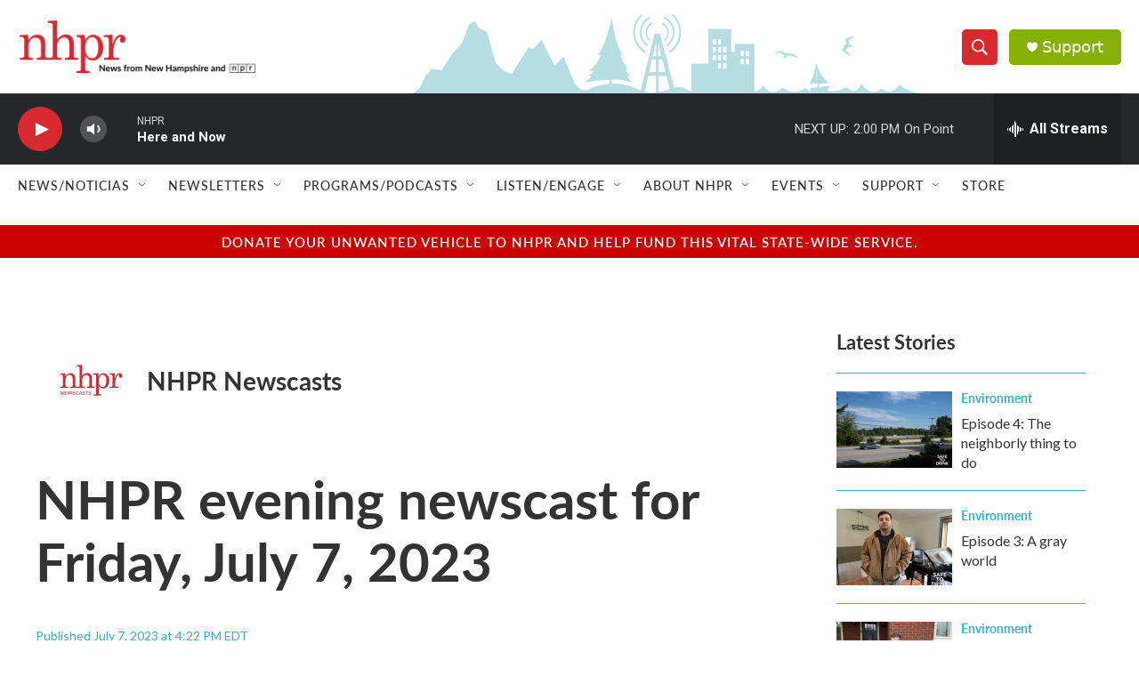

--- FILE ---
content_type: text/html; charset=utf-8
request_url: https://www.google.com/recaptcha/api2/aframe
body_size: 184
content:
<!DOCTYPE HTML><html><head><meta http-equiv="content-type" content="text/html; charset=UTF-8"></head><body><script nonce="9anlrR3BCDjIfU1-XjuOVQ">/** Anti-fraud and anti-abuse applications only. See google.com/recaptcha */ try{var clients={'sodar':'https://pagead2.googlesyndication.com/pagead/sodar?'};window.addEventListener("message",function(a){try{if(a.source===window.parent){var b=JSON.parse(a.data);var c=clients[b['id']];if(c){var d=document.createElement('img');d.src=c+b['params']+'&rc='+(localStorage.getItem("rc::a")?sessionStorage.getItem("rc::b"):"");window.document.body.appendChild(d);sessionStorage.setItem("rc::e",parseInt(sessionStorage.getItem("rc::e")||0)+1);localStorage.setItem("rc::h",'1769706925012');}}}catch(b){}});window.parent.postMessage("_grecaptcha_ready", "*");}catch(b){}</script></body></html>